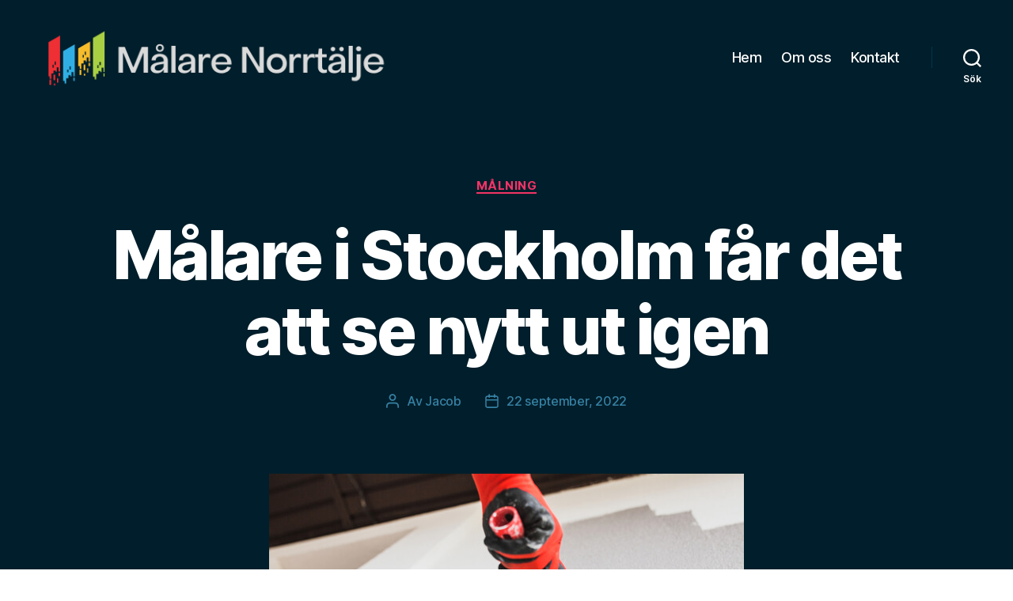

--- FILE ---
content_type: text/html; charset=UTF-8
request_url: https://malare-norrtalje.se/malare-i-stockholm-far-det-att-se-nytt-ut-igen/
body_size: 13185
content:
<!DOCTYPE html>

<html class="no-js" lang="sv-SE">

	<head>

		<meta charset="UTF-8">
		<meta name="viewport" content="width=device-width, initial-scale=1.0" >

		<link rel="profile" href="https://gmpg.org/xfn/11">

		<meta name='robots' content='index, follow, max-image-preview:large, max-snippet:-1, max-video-preview:-1' />

	<!-- This site is optimized with the Yoast SEO plugin v19.1 - https://yoast.com/wordpress/plugins/seo/ -->
	<title>Målare i Stockholm får det att se nytt ut igen - Målare Norrtälje</title>
	<link rel="canonical" href="https://malare-norrtalje.se/malare-i-stockholm-far-det-att-se-nytt-ut-igen/" />
	<meta property="og:locale" content="sv_SE" />
	<meta property="og:type" content="article" />
	<meta property="og:title" content="Målare i Stockholm får det att se nytt ut igen - Målare Norrtälje" />
	<meta property="og:description" content="Visst är det härligt när man kan få ens äldre hem att skina igen. Utan att byta ut saker, så kan färg göra väldigt mycket. Kontakta en målare i Stockholm idag. Som villaägare i Stockholms kommun, vill man hålla en viss standard på huset. Det ska vara i fint skick, både in- och utvändigt. Såklart [&hellip;]" />
	<meta property="og:url" content="https://malare-norrtalje.se/malare-i-stockholm-far-det-att-se-nytt-ut-igen/" />
	<meta property="og:site_name" content="Målare Norrtälje" />
	<meta property="article:published_time" content="2022-09-22T12:09:00+00:00" />
	<meta property="article:modified_time" content="2022-10-26T06:45:26+00:00" />
	<meta property="og:image" content="https://malare-norrtalje.se/wp-content/uploads/sites/648/2022/09/malare.jpg" />
	<meta property="og:image:width" content="600" />
	<meta property="og:image:height" content="400" />
	<meta property="og:image:type" content="image/jpeg" />
	<meta name="twitter:card" content="summary_large_image" />
	<meta name="twitter:label1" content="Skriven av" />
	<meta name="twitter:data1" content="Jacob" />
	<meta name="twitter:label2" content="Beräknad lästid" />
	<meta name="twitter:data2" content="2 minuter" />
	<script type="application/ld+json" class="yoast-schema-graph">{"@context":"https://schema.org","@graph":[{"@type":"WebSite","@id":"https://malare-norrtalje.se/#website","url":"https://malare-norrtalje.se/","name":"Målare Norrtälje","description":"","potentialAction":[{"@type":"SearchAction","target":{"@type":"EntryPoint","urlTemplate":"https://malare-norrtalje.se/?s={search_term_string}"},"query-input":"required name=search_term_string"}],"inLanguage":"sv-SE"},{"@type":"ImageObject","inLanguage":"sv-SE","@id":"https://malare-norrtalje.se/malare-i-stockholm-far-det-att-se-nytt-ut-igen/#primaryimage","url":"https://malare-norrtalje.se/wp-content/uploads/sites/648/2022/09/malare.jpg","contentUrl":"https://malare-norrtalje.se/wp-content/uploads/sites/648/2022/09/malare.jpg","width":600,"height":400},{"@type":"WebPage","@id":"https://malare-norrtalje.se/malare-i-stockholm-far-det-att-se-nytt-ut-igen/#webpage","url":"https://malare-norrtalje.se/malare-i-stockholm-far-det-att-se-nytt-ut-igen/","name":"Målare i Stockholm får det att se nytt ut igen - Målare Norrtälje","isPartOf":{"@id":"https://malare-norrtalje.se/#website"},"primaryImageOfPage":{"@id":"https://malare-norrtalje.se/malare-i-stockholm-far-det-att-se-nytt-ut-igen/#primaryimage"},"datePublished":"2022-09-22T12:09:00+00:00","dateModified":"2022-10-26T06:45:26+00:00","author":{"@id":"https://malare-norrtalje.se/#/schema/person/32066ad3097b71305d05134ec574aabf"},"breadcrumb":{"@id":"https://malare-norrtalje.se/malare-i-stockholm-far-det-att-se-nytt-ut-igen/#breadcrumb"},"inLanguage":"sv-SE","potentialAction":[{"@type":"ReadAction","target":["https://malare-norrtalje.se/malare-i-stockholm-far-det-att-se-nytt-ut-igen/"]}]},{"@type":"BreadcrumbList","@id":"https://malare-norrtalje.se/malare-i-stockholm-far-det-att-se-nytt-ut-igen/#breadcrumb","itemListElement":[{"@type":"ListItem","position":1,"name":"Hem","item":"https://malare-norrtalje.se/"},{"@type":"ListItem","position":2,"name":"Målare i Stockholm får det att se nytt ut igen"}]},{"@type":"Person","@id":"https://malare-norrtalje.se/#/schema/person/32066ad3097b71305d05134ec574aabf","name":"Jacob","image":{"@type":"ImageObject","inLanguage":"sv-SE","@id":"https://malare-norrtalje.se/#/schema/person/image/","url":"https://secure.gravatar.com/avatar/b28660260169dd04fab7216cef871d9a?s=96&d=mm&r=g","contentUrl":"https://secure.gravatar.com/avatar/b28660260169dd04fab7216cef871d9a?s=96&d=mm&r=g","caption":"Jacob"},"url":"https://malare-norrtalje.se/author/jacob/"}]}</script>
	<!-- / Yoast SEO plugin. -->


<link rel="alternate" type="application/rss+xml" title="Målare Norrtälje &raquo; Webbflöde" href="https://malare-norrtalje.se/feed/" />
<script>
window._wpemojiSettings = {"baseUrl":"https:\/\/s.w.org\/images\/core\/emoji\/14.0.0\/72x72\/","ext":".png","svgUrl":"https:\/\/s.w.org\/images\/core\/emoji\/14.0.0\/svg\/","svgExt":".svg","source":{"concatemoji":"https:\/\/malare-norrtalje.se\/wp-includes\/js\/wp-emoji-release.min.js?ver=6.1.9"}};
/*! This file is auto-generated */
!function(e,a,t){var n,r,o,i=a.createElement("canvas"),p=i.getContext&&i.getContext("2d");function s(e,t){var a=String.fromCharCode,e=(p.clearRect(0,0,i.width,i.height),p.fillText(a.apply(this,e),0,0),i.toDataURL());return p.clearRect(0,0,i.width,i.height),p.fillText(a.apply(this,t),0,0),e===i.toDataURL()}function c(e){var t=a.createElement("script");t.src=e,t.defer=t.type="text/javascript",a.getElementsByTagName("head")[0].appendChild(t)}for(o=Array("flag","emoji"),t.supports={everything:!0,everythingExceptFlag:!0},r=0;r<o.length;r++)t.supports[o[r]]=function(e){if(p&&p.fillText)switch(p.textBaseline="top",p.font="600 32px Arial",e){case"flag":return s([127987,65039,8205,9895,65039],[127987,65039,8203,9895,65039])?!1:!s([55356,56826,55356,56819],[55356,56826,8203,55356,56819])&&!s([55356,57332,56128,56423,56128,56418,56128,56421,56128,56430,56128,56423,56128,56447],[55356,57332,8203,56128,56423,8203,56128,56418,8203,56128,56421,8203,56128,56430,8203,56128,56423,8203,56128,56447]);case"emoji":return!s([129777,127995,8205,129778,127999],[129777,127995,8203,129778,127999])}return!1}(o[r]),t.supports.everything=t.supports.everything&&t.supports[o[r]],"flag"!==o[r]&&(t.supports.everythingExceptFlag=t.supports.everythingExceptFlag&&t.supports[o[r]]);t.supports.everythingExceptFlag=t.supports.everythingExceptFlag&&!t.supports.flag,t.DOMReady=!1,t.readyCallback=function(){t.DOMReady=!0},t.supports.everything||(n=function(){t.readyCallback()},a.addEventListener?(a.addEventListener("DOMContentLoaded",n,!1),e.addEventListener("load",n,!1)):(e.attachEvent("onload",n),a.attachEvent("onreadystatechange",function(){"complete"===a.readyState&&t.readyCallback()})),(e=t.source||{}).concatemoji?c(e.concatemoji):e.wpemoji&&e.twemoji&&(c(e.twemoji),c(e.wpemoji)))}(window,document,window._wpemojiSettings);
</script>
<style>
img.wp-smiley,
img.emoji {
	display: inline !important;
	border: none !important;
	box-shadow: none !important;
	height: 1em !important;
	width: 1em !important;
	margin: 0 0.07em !important;
	vertical-align: -0.1em !important;
	background: none !important;
	padding: 0 !important;
}
</style>
	<link rel='stylesheet' id='wp-block-library-css' href='https://malare-norrtalje.se/wp-includes/css/dist/block-library/style.min.css?ver=6.1.9' media='all' />
<link rel='stylesheet' id='classic-theme-styles-css' href='https://malare-norrtalje.se/wp-includes/css/classic-themes.min.css?ver=1' media='all' />
<style id='global-styles-inline-css'>
body{--wp--preset--color--black: #000000;--wp--preset--color--cyan-bluish-gray: #abb8c3;--wp--preset--color--white: #ffffff;--wp--preset--color--pale-pink: #f78da7;--wp--preset--color--vivid-red: #cf2e2e;--wp--preset--color--luminous-vivid-orange: #ff6900;--wp--preset--color--luminous-vivid-amber: #fcb900;--wp--preset--color--light-green-cyan: #7bdcb5;--wp--preset--color--vivid-green-cyan: #00d084;--wp--preset--color--pale-cyan-blue: #8ed1fc;--wp--preset--color--vivid-cyan-blue: #0693e3;--wp--preset--color--vivid-purple: #9b51e0;--wp--preset--color--accent: #e22658;--wp--preset--color--primary: #000000;--wp--preset--color--secondary: #6d6d6d;--wp--preset--color--subtle-background: #dbdbdb;--wp--preset--color--background: #ffffff;--wp--preset--gradient--vivid-cyan-blue-to-vivid-purple: linear-gradient(135deg,rgba(6,147,227,1) 0%,rgb(155,81,224) 100%);--wp--preset--gradient--light-green-cyan-to-vivid-green-cyan: linear-gradient(135deg,rgb(122,220,180) 0%,rgb(0,208,130) 100%);--wp--preset--gradient--luminous-vivid-amber-to-luminous-vivid-orange: linear-gradient(135deg,rgba(252,185,0,1) 0%,rgba(255,105,0,1) 100%);--wp--preset--gradient--luminous-vivid-orange-to-vivid-red: linear-gradient(135deg,rgba(255,105,0,1) 0%,rgb(207,46,46) 100%);--wp--preset--gradient--very-light-gray-to-cyan-bluish-gray: linear-gradient(135deg,rgb(238,238,238) 0%,rgb(169,184,195) 100%);--wp--preset--gradient--cool-to-warm-spectrum: linear-gradient(135deg,rgb(74,234,220) 0%,rgb(151,120,209) 20%,rgb(207,42,186) 40%,rgb(238,44,130) 60%,rgb(251,105,98) 80%,rgb(254,248,76) 100%);--wp--preset--gradient--blush-light-purple: linear-gradient(135deg,rgb(255,206,236) 0%,rgb(152,150,240) 100%);--wp--preset--gradient--blush-bordeaux: linear-gradient(135deg,rgb(254,205,165) 0%,rgb(254,45,45) 50%,rgb(107,0,62) 100%);--wp--preset--gradient--luminous-dusk: linear-gradient(135deg,rgb(255,203,112) 0%,rgb(199,81,192) 50%,rgb(65,88,208) 100%);--wp--preset--gradient--pale-ocean: linear-gradient(135deg,rgb(255,245,203) 0%,rgb(182,227,212) 50%,rgb(51,167,181) 100%);--wp--preset--gradient--electric-grass: linear-gradient(135deg,rgb(202,248,128) 0%,rgb(113,206,126) 100%);--wp--preset--gradient--midnight: linear-gradient(135deg,rgb(2,3,129) 0%,rgb(40,116,252) 100%);--wp--preset--duotone--dark-grayscale: url('#wp-duotone-dark-grayscale');--wp--preset--duotone--grayscale: url('#wp-duotone-grayscale');--wp--preset--duotone--purple-yellow: url('#wp-duotone-purple-yellow');--wp--preset--duotone--blue-red: url('#wp-duotone-blue-red');--wp--preset--duotone--midnight: url('#wp-duotone-midnight');--wp--preset--duotone--magenta-yellow: url('#wp-duotone-magenta-yellow');--wp--preset--duotone--purple-green: url('#wp-duotone-purple-green');--wp--preset--duotone--blue-orange: url('#wp-duotone-blue-orange');--wp--preset--font-size--small: 18px;--wp--preset--font-size--medium: 20px;--wp--preset--font-size--large: 26.25px;--wp--preset--font-size--x-large: 42px;--wp--preset--font-size--normal: 21px;--wp--preset--font-size--larger: 32px;--wp--preset--spacing--20: 0.44rem;--wp--preset--spacing--30: 0.67rem;--wp--preset--spacing--40: 1rem;--wp--preset--spacing--50: 1.5rem;--wp--preset--spacing--60: 2.25rem;--wp--preset--spacing--70: 3.38rem;--wp--preset--spacing--80: 5.06rem;}:where(.is-layout-flex){gap: 0.5em;}body .is-layout-flow > .alignleft{float: left;margin-inline-start: 0;margin-inline-end: 2em;}body .is-layout-flow > .alignright{float: right;margin-inline-start: 2em;margin-inline-end: 0;}body .is-layout-flow > .aligncenter{margin-left: auto !important;margin-right: auto !important;}body .is-layout-constrained > .alignleft{float: left;margin-inline-start: 0;margin-inline-end: 2em;}body .is-layout-constrained > .alignright{float: right;margin-inline-start: 2em;margin-inline-end: 0;}body .is-layout-constrained > .aligncenter{margin-left: auto !important;margin-right: auto !important;}body .is-layout-constrained > :where(:not(.alignleft):not(.alignright):not(.alignfull)){max-width: var(--wp--style--global--content-size);margin-left: auto !important;margin-right: auto !important;}body .is-layout-constrained > .alignwide{max-width: var(--wp--style--global--wide-size);}body .is-layout-flex{display: flex;}body .is-layout-flex{flex-wrap: wrap;align-items: center;}body .is-layout-flex > *{margin: 0;}:where(.wp-block-columns.is-layout-flex){gap: 2em;}.has-black-color{color: var(--wp--preset--color--black) !important;}.has-cyan-bluish-gray-color{color: var(--wp--preset--color--cyan-bluish-gray) !important;}.has-white-color{color: var(--wp--preset--color--white) !important;}.has-pale-pink-color{color: var(--wp--preset--color--pale-pink) !important;}.has-vivid-red-color{color: var(--wp--preset--color--vivid-red) !important;}.has-luminous-vivid-orange-color{color: var(--wp--preset--color--luminous-vivid-orange) !important;}.has-luminous-vivid-amber-color{color: var(--wp--preset--color--luminous-vivid-amber) !important;}.has-light-green-cyan-color{color: var(--wp--preset--color--light-green-cyan) !important;}.has-vivid-green-cyan-color{color: var(--wp--preset--color--vivid-green-cyan) !important;}.has-pale-cyan-blue-color{color: var(--wp--preset--color--pale-cyan-blue) !important;}.has-vivid-cyan-blue-color{color: var(--wp--preset--color--vivid-cyan-blue) !important;}.has-vivid-purple-color{color: var(--wp--preset--color--vivid-purple) !important;}.has-black-background-color{background-color: var(--wp--preset--color--black) !important;}.has-cyan-bluish-gray-background-color{background-color: var(--wp--preset--color--cyan-bluish-gray) !important;}.has-white-background-color{background-color: var(--wp--preset--color--white) !important;}.has-pale-pink-background-color{background-color: var(--wp--preset--color--pale-pink) !important;}.has-vivid-red-background-color{background-color: var(--wp--preset--color--vivid-red) !important;}.has-luminous-vivid-orange-background-color{background-color: var(--wp--preset--color--luminous-vivid-orange) !important;}.has-luminous-vivid-amber-background-color{background-color: var(--wp--preset--color--luminous-vivid-amber) !important;}.has-light-green-cyan-background-color{background-color: var(--wp--preset--color--light-green-cyan) !important;}.has-vivid-green-cyan-background-color{background-color: var(--wp--preset--color--vivid-green-cyan) !important;}.has-pale-cyan-blue-background-color{background-color: var(--wp--preset--color--pale-cyan-blue) !important;}.has-vivid-cyan-blue-background-color{background-color: var(--wp--preset--color--vivid-cyan-blue) !important;}.has-vivid-purple-background-color{background-color: var(--wp--preset--color--vivid-purple) !important;}.has-black-border-color{border-color: var(--wp--preset--color--black) !important;}.has-cyan-bluish-gray-border-color{border-color: var(--wp--preset--color--cyan-bluish-gray) !important;}.has-white-border-color{border-color: var(--wp--preset--color--white) !important;}.has-pale-pink-border-color{border-color: var(--wp--preset--color--pale-pink) !important;}.has-vivid-red-border-color{border-color: var(--wp--preset--color--vivid-red) !important;}.has-luminous-vivid-orange-border-color{border-color: var(--wp--preset--color--luminous-vivid-orange) !important;}.has-luminous-vivid-amber-border-color{border-color: var(--wp--preset--color--luminous-vivid-amber) !important;}.has-light-green-cyan-border-color{border-color: var(--wp--preset--color--light-green-cyan) !important;}.has-vivid-green-cyan-border-color{border-color: var(--wp--preset--color--vivid-green-cyan) !important;}.has-pale-cyan-blue-border-color{border-color: var(--wp--preset--color--pale-cyan-blue) !important;}.has-vivid-cyan-blue-border-color{border-color: var(--wp--preset--color--vivid-cyan-blue) !important;}.has-vivid-purple-border-color{border-color: var(--wp--preset--color--vivid-purple) !important;}.has-vivid-cyan-blue-to-vivid-purple-gradient-background{background: var(--wp--preset--gradient--vivid-cyan-blue-to-vivid-purple) !important;}.has-light-green-cyan-to-vivid-green-cyan-gradient-background{background: var(--wp--preset--gradient--light-green-cyan-to-vivid-green-cyan) !important;}.has-luminous-vivid-amber-to-luminous-vivid-orange-gradient-background{background: var(--wp--preset--gradient--luminous-vivid-amber-to-luminous-vivid-orange) !important;}.has-luminous-vivid-orange-to-vivid-red-gradient-background{background: var(--wp--preset--gradient--luminous-vivid-orange-to-vivid-red) !important;}.has-very-light-gray-to-cyan-bluish-gray-gradient-background{background: var(--wp--preset--gradient--very-light-gray-to-cyan-bluish-gray) !important;}.has-cool-to-warm-spectrum-gradient-background{background: var(--wp--preset--gradient--cool-to-warm-spectrum) !important;}.has-blush-light-purple-gradient-background{background: var(--wp--preset--gradient--blush-light-purple) !important;}.has-blush-bordeaux-gradient-background{background: var(--wp--preset--gradient--blush-bordeaux) !important;}.has-luminous-dusk-gradient-background{background: var(--wp--preset--gradient--luminous-dusk) !important;}.has-pale-ocean-gradient-background{background: var(--wp--preset--gradient--pale-ocean) !important;}.has-electric-grass-gradient-background{background: var(--wp--preset--gradient--electric-grass) !important;}.has-midnight-gradient-background{background: var(--wp--preset--gradient--midnight) !important;}.has-small-font-size{font-size: var(--wp--preset--font-size--small) !important;}.has-medium-font-size{font-size: var(--wp--preset--font-size--medium) !important;}.has-large-font-size{font-size: var(--wp--preset--font-size--large) !important;}.has-x-large-font-size{font-size: var(--wp--preset--font-size--x-large) !important;}
.wp-block-navigation a:where(:not(.wp-element-button)){color: inherit;}
:where(.wp-block-columns.is-layout-flex){gap: 2em;}
.wp-block-pullquote{font-size: 1.5em;line-height: 1.6;}
</style>
<link rel='stylesheet' id='twentytwenty-style-css' href='https://malare-norrtalje.se/wp-content/themes/twentytwenty/style.css?ver=1.9' media='all' />
<style id='twentytwenty-style-inline-css'>
.color-accent,.color-accent-hover:hover,.color-accent-hover:focus,:root .has-accent-color,.has-drop-cap:not(:focus):first-letter,.wp-block-button.is-style-outline,a { color: #e22658; }blockquote,.border-color-accent,.border-color-accent-hover:hover,.border-color-accent-hover:focus { border-color: #e22658; }button,.button,.faux-button,.wp-block-button__link,.wp-block-file .wp-block-file__button,input[type="button"],input[type="reset"],input[type="submit"],.bg-accent,.bg-accent-hover:hover,.bg-accent-hover:focus,:root .has-accent-background-color,.comment-reply-link { background-color: #e22658; }.fill-children-accent,.fill-children-accent * { fill: #e22658; }:root .has-background-color,button,.button,.faux-button,.wp-block-button__link,.wp-block-file__button,input[type="button"],input[type="reset"],input[type="submit"],.wp-block-button,.comment-reply-link,.has-background.has-primary-background-color:not(.has-text-color),.has-background.has-primary-background-color *:not(.has-text-color),.has-background.has-accent-background-color:not(.has-text-color),.has-background.has-accent-background-color *:not(.has-text-color) { color: #ffffff; }:root .has-background-background-color { background-color: #ffffff; }body,.entry-title a,:root .has-primary-color { color: #000000; }:root .has-primary-background-color { background-color: #000000; }cite,figcaption,.wp-caption-text,.post-meta,.entry-content .wp-block-archives li,.entry-content .wp-block-categories li,.entry-content .wp-block-latest-posts li,.wp-block-latest-comments__comment-date,.wp-block-latest-posts__post-date,.wp-block-embed figcaption,.wp-block-image figcaption,.wp-block-pullquote cite,.comment-metadata,.comment-respond .comment-notes,.comment-respond .logged-in-as,.pagination .dots,.entry-content hr:not(.has-background),hr.styled-separator,:root .has-secondary-color { color: #6d6d6d; }:root .has-secondary-background-color { background-color: #6d6d6d; }pre,fieldset,input,textarea,table,table *,hr { border-color: #dbdbdb; }caption,code,code,kbd,samp,.wp-block-table.is-style-stripes tbody tr:nth-child(odd),:root .has-subtle-background-background-color { background-color: #dbdbdb; }.wp-block-table.is-style-stripes { border-bottom-color: #dbdbdb; }.wp-block-latest-posts.is-grid li { border-top-color: #dbdbdb; }:root .has-subtle-background-color { color: #dbdbdb; }body:not(.overlay-header) .primary-menu > li > a,body:not(.overlay-header) .primary-menu > li > .icon,.modal-menu a,.footer-menu a, .footer-widgets a,#site-footer .wp-block-button.is-style-outline,.wp-block-pullquote:before,.singular:not(.overlay-header) .entry-header a,.archive-header a,.header-footer-group .color-accent,.header-footer-group .color-accent-hover:hover { color: #f33467; }.social-icons a,#site-footer button:not(.toggle),#site-footer .button,#site-footer .faux-button,#site-footer .wp-block-button__link,#site-footer .wp-block-file__button,#site-footer input[type="button"],#site-footer input[type="reset"],#site-footer input[type="submit"] { background-color: #f33467; }.social-icons a,body:not(.overlay-header) .primary-menu ul,.header-footer-group button,.header-footer-group .button,.header-footer-group .faux-button,.header-footer-group .wp-block-button:not(.is-style-outline) .wp-block-button__link,.header-footer-group .wp-block-file__button,.header-footer-group input[type="button"],.header-footer-group input[type="reset"],.header-footer-group input[type="submit"] { color: #001e2b; }#site-header,.footer-nav-widgets-wrapper,#site-footer,.menu-modal,.menu-modal-inner,.search-modal-inner,.archive-header,.singular .entry-header,.singular .featured-media:before,.wp-block-pullquote:before { background-color: #001e2b; }.header-footer-group,body:not(.overlay-header) #site-header .toggle,.menu-modal .toggle { color: #ffffff; }body:not(.overlay-header) .primary-menu ul { background-color: #ffffff; }body:not(.overlay-header) .primary-menu > li > ul:after { border-bottom-color: #ffffff; }body:not(.overlay-header) .primary-menu ul ul:after { border-left-color: #ffffff; }.site-description,body:not(.overlay-header) .toggle-inner .toggle-text,.widget .post-date,.widget .rss-date,.widget_archive li,.widget_categories li,.widget cite,.widget_pages li,.widget_meta li,.widget_nav_menu li,.powered-by-wordpress,.to-the-top,.singular .entry-header .post-meta,.singular:not(.overlay-header) .entry-header .post-meta a { color: #3681a4; }.header-footer-group pre,.header-footer-group fieldset,.header-footer-group input,.header-footer-group textarea,.header-footer-group table,.header-footer-group table *,.footer-nav-widgets-wrapper,#site-footer,.menu-modal nav *,.footer-widgets-outer-wrapper,.footer-top { border-color: #003751; }.header-footer-group table caption,body:not(.overlay-header) .header-inner .toggle-wrapper::before { background-color: #003751; }
</style>
<link rel='stylesheet' id='twentytwenty-print-style-css' href='https://malare-norrtalje.se/wp-content/themes/twentytwenty/print.css?ver=1.9' media='print' />
<script src='https://malare-norrtalje.se/wp-content/themes/twentytwenty/assets/js/index.js?ver=1.9' id='twentytwenty-js-js' async></script>
<link rel="https://api.w.org/" href="https://malare-norrtalje.se/wp-json/" /><link rel="alternate" type="application/json" href="https://malare-norrtalje.se/wp-json/wp/v2/posts/86" /><link rel="EditURI" type="application/rsd+xml" title="RSD" href="https://malare-norrtalje.se/xmlrpc.php?rsd" />
<link rel="wlwmanifest" type="application/wlwmanifest+xml" href="https://malare-norrtalje.se/wp-includes/wlwmanifest.xml" />
<meta name="generator" content="WordPress 6.1.9" />
<link rel='shortlink' href='https://malare-norrtalje.se/?p=86' />
<link rel="alternate" type="application/json+oembed" href="https://malare-norrtalje.se/wp-json/oembed/1.0/embed?url=https%3A%2F%2Fmalare-norrtalje.se%2Fmalare-i-stockholm-far-det-att-se-nytt-ut-igen%2F" />
<link rel="alternate" type="text/xml+oembed" href="https://malare-norrtalje.se/wp-json/oembed/1.0/embed?url=https%3A%2F%2Fmalare-norrtalje.se%2Fmalare-i-stockholm-far-det-att-se-nytt-ut-igen%2F&#038;format=xml" />
	<script>document.documentElement.className = document.documentElement.className.replace( 'no-js', 'js' );</script>
	<style id="custom-background-css">
body.custom-background { background-color: #ffffff; }
</style>
	<link rel="icon" href="https://malare-norrtalje.se/wp-content/uploads/sites/648/2022/04/Målare-FAV.png" sizes="32x32" />
<link rel="icon" href="https://malare-norrtalje.se/wp-content/uploads/sites/648/2022/04/Målare-FAV.png" sizes="192x192" />
<link rel="apple-touch-icon" href="https://malare-norrtalje.se/wp-content/uploads/sites/648/2022/04/Målare-FAV.png" />
<meta name="msapplication-TileImage" content="https://malare-norrtalje.se/wp-content/uploads/sites/648/2022/04/Målare-FAV.png" />
		<style id="wp-custom-css">
			ul.primary-menu.reset-list-style > li > a {
    color: #ffff !important;
}
a {
color: #34ADE3;
}

a:hover {
color: #A8CF45;
}

.footer-widgets a {
    color: #fff !important;
}

.widget-title {
    color: #ffffff !important;
}

.footer-credits * {
    color: #fff !important;
   }
.toggle-text {
    color: #fff !important;
   }
.to-the-top{
    color: #fff !important;
   }		</style>
		
	</head>

	<body class="post-template-default single single-post postid-86 single-format-standard custom-background wp-custom-logo wp-embed-responsive singular enable-search-modal has-post-thumbnail has-single-pagination showing-comments show-avatars footer-top-visible">

		<a class="skip-link screen-reader-text" href="#site-content">Hoppa till innehåll</a><svg xmlns="http://www.w3.org/2000/svg" viewBox="0 0 0 0" width="0" height="0" focusable="false" role="none" style="visibility: hidden; position: absolute; left: -9999px; overflow: hidden;" ><defs><filter id="wp-duotone-dark-grayscale"><feColorMatrix color-interpolation-filters="sRGB" type="matrix" values=" .299 .587 .114 0 0 .299 .587 .114 0 0 .299 .587 .114 0 0 .299 .587 .114 0 0 " /><feComponentTransfer color-interpolation-filters="sRGB" ><feFuncR type="table" tableValues="0 0.49803921568627" /><feFuncG type="table" tableValues="0 0.49803921568627" /><feFuncB type="table" tableValues="0 0.49803921568627" /><feFuncA type="table" tableValues="1 1" /></feComponentTransfer><feComposite in2="SourceGraphic" operator="in" /></filter></defs></svg><svg xmlns="http://www.w3.org/2000/svg" viewBox="0 0 0 0" width="0" height="0" focusable="false" role="none" style="visibility: hidden; position: absolute; left: -9999px; overflow: hidden;" ><defs><filter id="wp-duotone-grayscale"><feColorMatrix color-interpolation-filters="sRGB" type="matrix" values=" .299 .587 .114 0 0 .299 .587 .114 0 0 .299 .587 .114 0 0 .299 .587 .114 0 0 " /><feComponentTransfer color-interpolation-filters="sRGB" ><feFuncR type="table" tableValues="0 1" /><feFuncG type="table" tableValues="0 1" /><feFuncB type="table" tableValues="0 1" /><feFuncA type="table" tableValues="1 1" /></feComponentTransfer><feComposite in2="SourceGraphic" operator="in" /></filter></defs></svg><svg xmlns="http://www.w3.org/2000/svg" viewBox="0 0 0 0" width="0" height="0" focusable="false" role="none" style="visibility: hidden; position: absolute; left: -9999px; overflow: hidden;" ><defs><filter id="wp-duotone-purple-yellow"><feColorMatrix color-interpolation-filters="sRGB" type="matrix" values=" .299 .587 .114 0 0 .299 .587 .114 0 0 .299 .587 .114 0 0 .299 .587 .114 0 0 " /><feComponentTransfer color-interpolation-filters="sRGB" ><feFuncR type="table" tableValues="0.54901960784314 0.98823529411765" /><feFuncG type="table" tableValues="0 1" /><feFuncB type="table" tableValues="0.71764705882353 0.25490196078431" /><feFuncA type="table" tableValues="1 1" /></feComponentTransfer><feComposite in2="SourceGraphic" operator="in" /></filter></defs></svg><svg xmlns="http://www.w3.org/2000/svg" viewBox="0 0 0 0" width="0" height="0" focusable="false" role="none" style="visibility: hidden; position: absolute; left: -9999px; overflow: hidden;" ><defs><filter id="wp-duotone-blue-red"><feColorMatrix color-interpolation-filters="sRGB" type="matrix" values=" .299 .587 .114 0 0 .299 .587 .114 0 0 .299 .587 .114 0 0 .299 .587 .114 0 0 " /><feComponentTransfer color-interpolation-filters="sRGB" ><feFuncR type="table" tableValues="0 1" /><feFuncG type="table" tableValues="0 0.27843137254902" /><feFuncB type="table" tableValues="0.5921568627451 0.27843137254902" /><feFuncA type="table" tableValues="1 1" /></feComponentTransfer><feComposite in2="SourceGraphic" operator="in" /></filter></defs></svg><svg xmlns="http://www.w3.org/2000/svg" viewBox="0 0 0 0" width="0" height="0" focusable="false" role="none" style="visibility: hidden; position: absolute; left: -9999px; overflow: hidden;" ><defs><filter id="wp-duotone-midnight"><feColorMatrix color-interpolation-filters="sRGB" type="matrix" values=" .299 .587 .114 0 0 .299 .587 .114 0 0 .299 .587 .114 0 0 .299 .587 .114 0 0 " /><feComponentTransfer color-interpolation-filters="sRGB" ><feFuncR type="table" tableValues="0 0" /><feFuncG type="table" tableValues="0 0.64705882352941" /><feFuncB type="table" tableValues="0 1" /><feFuncA type="table" tableValues="1 1" /></feComponentTransfer><feComposite in2="SourceGraphic" operator="in" /></filter></defs></svg><svg xmlns="http://www.w3.org/2000/svg" viewBox="0 0 0 0" width="0" height="0" focusable="false" role="none" style="visibility: hidden; position: absolute; left: -9999px; overflow: hidden;" ><defs><filter id="wp-duotone-magenta-yellow"><feColorMatrix color-interpolation-filters="sRGB" type="matrix" values=" .299 .587 .114 0 0 .299 .587 .114 0 0 .299 .587 .114 0 0 .299 .587 .114 0 0 " /><feComponentTransfer color-interpolation-filters="sRGB" ><feFuncR type="table" tableValues="0.78039215686275 1" /><feFuncG type="table" tableValues="0 0.94901960784314" /><feFuncB type="table" tableValues="0.35294117647059 0.47058823529412" /><feFuncA type="table" tableValues="1 1" /></feComponentTransfer><feComposite in2="SourceGraphic" operator="in" /></filter></defs></svg><svg xmlns="http://www.w3.org/2000/svg" viewBox="0 0 0 0" width="0" height="0" focusable="false" role="none" style="visibility: hidden; position: absolute; left: -9999px; overflow: hidden;" ><defs><filter id="wp-duotone-purple-green"><feColorMatrix color-interpolation-filters="sRGB" type="matrix" values=" .299 .587 .114 0 0 .299 .587 .114 0 0 .299 .587 .114 0 0 .299 .587 .114 0 0 " /><feComponentTransfer color-interpolation-filters="sRGB" ><feFuncR type="table" tableValues="0.65098039215686 0.40392156862745" /><feFuncG type="table" tableValues="0 1" /><feFuncB type="table" tableValues="0.44705882352941 0.4" /><feFuncA type="table" tableValues="1 1" /></feComponentTransfer><feComposite in2="SourceGraphic" operator="in" /></filter></defs></svg><svg xmlns="http://www.w3.org/2000/svg" viewBox="0 0 0 0" width="0" height="0" focusable="false" role="none" style="visibility: hidden; position: absolute; left: -9999px; overflow: hidden;" ><defs><filter id="wp-duotone-blue-orange"><feColorMatrix color-interpolation-filters="sRGB" type="matrix" values=" .299 .587 .114 0 0 .299 .587 .114 0 0 .299 .587 .114 0 0 .299 .587 .114 0 0 " /><feComponentTransfer color-interpolation-filters="sRGB" ><feFuncR type="table" tableValues="0.098039215686275 1" /><feFuncG type="table" tableValues="0 0.66274509803922" /><feFuncB type="table" tableValues="0.84705882352941 0.41960784313725" /><feFuncA type="table" tableValues="1 1" /></feComponentTransfer><feComposite in2="SourceGraphic" operator="in" /></filter></defs></svg>
		<header id="site-header" class="header-footer-group">

			<div class="header-inner section-inner">

				<div class="header-titles-wrapper">

					
						<button class="toggle search-toggle mobile-search-toggle" data-toggle-target=".search-modal" data-toggle-body-class="showing-search-modal" data-set-focus=".search-modal .search-field" aria-expanded="false">
							<span class="toggle-inner">
								<span class="toggle-icon">
									<svg class="svg-icon" aria-hidden="true" role="img" focusable="false" xmlns="http://www.w3.org/2000/svg" width="23" height="23" viewBox="0 0 23 23"><path d="M38.710696,48.0601792 L43,52.3494831 L41.3494831,54 L37.0601792,49.710696 C35.2632422,51.1481185 32.9839107,52.0076499 30.5038249,52.0076499 C24.7027226,52.0076499 20,47.3049272 20,41.5038249 C20,35.7027226 24.7027226,31 30.5038249,31 C36.3049272,31 41.0076499,35.7027226 41.0076499,41.5038249 C41.0076499,43.9839107 40.1481185,46.2632422 38.710696,48.0601792 Z M36.3875844,47.1716785 C37.8030221,45.7026647 38.6734666,43.7048964 38.6734666,41.5038249 C38.6734666,36.9918565 35.0157934,33.3341833 30.5038249,33.3341833 C25.9918565,33.3341833 22.3341833,36.9918565 22.3341833,41.5038249 C22.3341833,46.0157934 25.9918565,49.6734666 30.5038249,49.6734666 C32.7048964,49.6734666 34.7026647,48.8030221 36.1716785,47.3875844 C36.2023931,47.347638 36.2360451,47.3092237 36.2726343,47.2726343 C36.3092237,47.2360451 36.347638,47.2023931 36.3875844,47.1716785 Z" transform="translate(-20 -31)" /></svg>								</span>
								<span class="toggle-text">Sök</span>
							</span>
						</button><!-- .search-toggle -->

					
					<div class="header-titles">

						<div class="site-logo faux-heading"><a href="https://malare-norrtalje.se/" class="custom-logo-link" rel="home"><img width="474" height="93" src="https://malare-norrtalje.se/wp-content/uploads/sites/648/2022/04/Målare.png" class="custom-logo" alt="Målare Norrtälje" decoding="async" srcset="https://malare-norrtalje.se/wp-content/uploads/sites/648/2022/04/Målare.png 474w, https://malare-norrtalje.se/wp-content/uploads/sites/648/2022/04/Målare-300x59.png 300w" sizes="(max-width: 474px) 100vw, 474px" /></a><span class="screen-reader-text">Målare Norrtälje</span></div>
					</div><!-- .header-titles -->

					<button class="toggle nav-toggle mobile-nav-toggle" data-toggle-target=".menu-modal"  data-toggle-body-class="showing-menu-modal" aria-expanded="false" data-set-focus=".close-nav-toggle">
						<span class="toggle-inner">
							<span class="toggle-icon">
								<svg class="svg-icon" aria-hidden="true" role="img" focusable="false" xmlns="http://www.w3.org/2000/svg" width="26" height="7" viewBox="0 0 26 7"><path fill-rule="evenodd" d="M332.5,45 C330.567003,45 329,43.4329966 329,41.5 C329,39.5670034 330.567003,38 332.5,38 C334.432997,38 336,39.5670034 336,41.5 C336,43.4329966 334.432997,45 332.5,45 Z M342,45 C340.067003,45 338.5,43.4329966 338.5,41.5 C338.5,39.5670034 340.067003,38 342,38 C343.932997,38 345.5,39.5670034 345.5,41.5 C345.5,43.4329966 343.932997,45 342,45 Z M351.5,45 C349.567003,45 348,43.4329966 348,41.5 C348,39.5670034 349.567003,38 351.5,38 C353.432997,38 355,39.5670034 355,41.5 C355,43.4329966 353.432997,45 351.5,45 Z" transform="translate(-329 -38)" /></svg>							</span>
							<span class="toggle-text">Meny</span>
						</span>
					</button><!-- .nav-toggle -->

				</div><!-- .header-titles-wrapper -->

				<div class="header-navigation-wrapper">

					
							<nav class="primary-menu-wrapper" aria-label="Horisontell">

								<ul class="primary-menu reset-list-style">

								<li id="menu-item-11" class="menu-item menu-item-type-custom menu-item-object-custom menu-item-home menu-item-11"><a href="https://malare-norrtalje.se/">Hem</a></li>
<li id="menu-item-13" class="menu-item menu-item-type-post_type menu-item-object-page menu-item-13"><a href="https://malare-norrtalje.se/om-oss/">Om oss</a></li>
<li id="menu-item-12" class="menu-item menu-item-type-post_type menu-item-object-page menu-item-12"><a href="https://malare-norrtalje.se/kontakt/">Kontakt</a></li>

								</ul>

							</nav><!-- .primary-menu-wrapper -->

						
						<div class="header-toggles hide-no-js">

						
							<div class="toggle-wrapper search-toggle-wrapper">

								<button class="toggle search-toggle desktop-search-toggle" data-toggle-target=".search-modal" data-toggle-body-class="showing-search-modal" data-set-focus=".search-modal .search-field" aria-expanded="false">
									<span class="toggle-inner">
										<svg class="svg-icon" aria-hidden="true" role="img" focusable="false" xmlns="http://www.w3.org/2000/svg" width="23" height="23" viewBox="0 0 23 23"><path d="M38.710696,48.0601792 L43,52.3494831 L41.3494831,54 L37.0601792,49.710696 C35.2632422,51.1481185 32.9839107,52.0076499 30.5038249,52.0076499 C24.7027226,52.0076499 20,47.3049272 20,41.5038249 C20,35.7027226 24.7027226,31 30.5038249,31 C36.3049272,31 41.0076499,35.7027226 41.0076499,41.5038249 C41.0076499,43.9839107 40.1481185,46.2632422 38.710696,48.0601792 Z M36.3875844,47.1716785 C37.8030221,45.7026647 38.6734666,43.7048964 38.6734666,41.5038249 C38.6734666,36.9918565 35.0157934,33.3341833 30.5038249,33.3341833 C25.9918565,33.3341833 22.3341833,36.9918565 22.3341833,41.5038249 C22.3341833,46.0157934 25.9918565,49.6734666 30.5038249,49.6734666 C32.7048964,49.6734666 34.7026647,48.8030221 36.1716785,47.3875844 C36.2023931,47.347638 36.2360451,47.3092237 36.2726343,47.2726343 C36.3092237,47.2360451 36.347638,47.2023931 36.3875844,47.1716785 Z" transform="translate(-20 -31)" /></svg>										<span class="toggle-text">Sök</span>
									</span>
								</button><!-- .search-toggle -->

							</div>

							
						</div><!-- .header-toggles -->
						
				</div><!-- .header-navigation-wrapper -->

			</div><!-- .header-inner -->

			<div class="search-modal cover-modal header-footer-group" data-modal-target-string=".search-modal">

	<div class="search-modal-inner modal-inner">

		<div class="section-inner">

			<form role="search" aria-label="Sök efter:" method="get" class="search-form" action="https://malare-norrtalje.se/">
	<label for="search-form-1">
		<span class="screen-reader-text">Sök efter:</span>
		<input type="search" id="search-form-1" class="search-field" placeholder="Sök &hellip;" value="" name="s" />
	</label>
	<input type="submit" class="search-submit" value="Sök" />
</form>

			<button class="toggle search-untoggle close-search-toggle fill-children-current-color" data-toggle-target=".search-modal" data-toggle-body-class="showing-search-modal" data-set-focus=".search-modal .search-field">
				<span class="screen-reader-text">Stäng sökningen</span>
				<svg class="svg-icon" aria-hidden="true" role="img" focusable="false" xmlns="http://www.w3.org/2000/svg" width="16" height="16" viewBox="0 0 16 16"><polygon fill="" fill-rule="evenodd" points="6.852 7.649 .399 1.195 1.445 .149 7.899 6.602 14.352 .149 15.399 1.195 8.945 7.649 15.399 14.102 14.352 15.149 7.899 8.695 1.445 15.149 .399 14.102" /></svg>			</button><!-- .search-toggle -->

		</div><!-- .section-inner -->

	</div><!-- .search-modal-inner -->

</div><!-- .menu-modal -->

		</header><!-- #site-header -->

		
<div class="menu-modal cover-modal header-footer-group" data-modal-target-string=".menu-modal">

	<div class="menu-modal-inner modal-inner">

		<div class="menu-wrapper section-inner">

			<div class="menu-top">

				<button class="toggle close-nav-toggle fill-children-current-color" data-toggle-target=".menu-modal" data-toggle-body-class="showing-menu-modal" aria-expanded="false" data-set-focus=".menu-modal">
					<span class="toggle-text">Stäng menyn</span>
					<svg class="svg-icon" aria-hidden="true" role="img" focusable="false" xmlns="http://www.w3.org/2000/svg" width="16" height="16" viewBox="0 0 16 16"><polygon fill="" fill-rule="evenodd" points="6.852 7.649 .399 1.195 1.445 .149 7.899 6.602 14.352 .149 15.399 1.195 8.945 7.649 15.399 14.102 14.352 15.149 7.899 8.695 1.445 15.149 .399 14.102" /></svg>				</button><!-- .nav-toggle -->

				
					<nav class="mobile-menu" aria-label="Mobil">

						<ul class="modal-menu reset-list-style">

						<li class="menu-item menu-item-type-custom menu-item-object-custom menu-item-home menu-item-11"><div class="ancestor-wrapper"><a href="https://malare-norrtalje.se/">Hem</a></div><!-- .ancestor-wrapper --></li>
<li class="menu-item menu-item-type-post_type menu-item-object-page menu-item-13"><div class="ancestor-wrapper"><a href="https://malare-norrtalje.se/om-oss/">Om oss</a></div><!-- .ancestor-wrapper --></li>
<li class="menu-item menu-item-type-post_type menu-item-object-page menu-item-12"><div class="ancestor-wrapper"><a href="https://malare-norrtalje.se/kontakt/">Kontakt</a></div><!-- .ancestor-wrapper --></li>

						</ul>

					</nav>

					
			</div><!-- .menu-top -->

			<div class="menu-bottom">

				
			</div><!-- .menu-bottom -->

		</div><!-- .menu-wrapper -->

	</div><!-- .menu-modal-inner -->

</div><!-- .menu-modal -->

<main id="site-content">

	
<article class="post-86 post type-post status-publish format-standard has-post-thumbnail hentry category-malning" id="post-86">

	
<header class="entry-header has-text-align-center header-footer-group">

	<div class="entry-header-inner section-inner medium">

		
			<div class="entry-categories">
				<span class="screen-reader-text">Kategorier</span>
				<div class="entry-categories-inner">
					<a href="https://malare-norrtalje.se/category/malning/" rel="category tag">Målning</a>				</div><!-- .entry-categories-inner -->
			</div><!-- .entry-categories -->

			<h1 class="entry-title">Målare i Stockholm får det att se nytt ut igen</h1>
		<div class="post-meta-wrapper post-meta-single post-meta-single-top">

			<ul class="post-meta">

									<li class="post-author meta-wrapper">
						<span class="meta-icon">
							<span class="screen-reader-text">Inläggsförfattare</span>
							<svg class="svg-icon" aria-hidden="true" role="img" focusable="false" xmlns="http://www.w3.org/2000/svg" width="18" height="20" viewBox="0 0 18 20"><path fill="" d="M18,19 C18,19.5522847 17.5522847,20 17,20 C16.4477153,20 16,19.5522847 16,19 L16,17 C16,15.3431458 14.6568542,14 13,14 L5,14 C3.34314575,14 2,15.3431458 2,17 L2,19 C2,19.5522847 1.55228475,20 1,20 C0.44771525,20 0,19.5522847 0,19 L0,17 C0,14.2385763 2.23857625,12 5,12 L13,12 C15.7614237,12 18,14.2385763 18,17 L18,19 Z M9,10 C6.23857625,10 4,7.76142375 4,5 C4,2.23857625 6.23857625,0 9,0 C11.7614237,0 14,2.23857625 14,5 C14,7.76142375 11.7614237,10 9,10 Z M9,8 C10.6568542,8 12,6.65685425 12,5 C12,3.34314575 10.6568542,2 9,2 C7.34314575,2 6,3.34314575 6,5 C6,6.65685425 7.34314575,8 9,8 Z" /></svg>						</span>
						<span class="meta-text">
							Av <a href="https://malare-norrtalje.se/author/jacob/">Jacob</a>						</span>
					</li>
										<li class="post-date meta-wrapper">
						<span class="meta-icon">
							<span class="screen-reader-text">Inläggsdatum</span>
							<svg class="svg-icon" aria-hidden="true" role="img" focusable="false" xmlns="http://www.w3.org/2000/svg" width="18" height="19" viewBox="0 0 18 19"><path fill="" d="M4.60069444,4.09375 L3.25,4.09375 C2.47334957,4.09375 1.84375,4.72334957 1.84375,5.5 L1.84375,7.26736111 L16.15625,7.26736111 L16.15625,5.5 C16.15625,4.72334957 15.5266504,4.09375 14.75,4.09375 L13.3993056,4.09375 L13.3993056,4.55555556 C13.3993056,5.02154581 13.0215458,5.39930556 12.5555556,5.39930556 C12.0895653,5.39930556 11.7118056,5.02154581 11.7118056,4.55555556 L11.7118056,4.09375 L6.28819444,4.09375 L6.28819444,4.55555556 C6.28819444,5.02154581 5.9104347,5.39930556 5.44444444,5.39930556 C4.97845419,5.39930556 4.60069444,5.02154581 4.60069444,4.55555556 L4.60069444,4.09375 Z M6.28819444,2.40625 L11.7118056,2.40625 L11.7118056,1 C11.7118056,0.534009742 12.0895653,0.15625 12.5555556,0.15625 C13.0215458,0.15625 13.3993056,0.534009742 13.3993056,1 L13.3993056,2.40625 L14.75,2.40625 C16.4586309,2.40625 17.84375,3.79136906 17.84375,5.5 L17.84375,15.875 C17.84375,17.5836309 16.4586309,18.96875 14.75,18.96875 L3.25,18.96875 C1.54136906,18.96875 0.15625,17.5836309 0.15625,15.875 L0.15625,5.5 C0.15625,3.79136906 1.54136906,2.40625 3.25,2.40625 L4.60069444,2.40625 L4.60069444,1 C4.60069444,0.534009742 4.97845419,0.15625 5.44444444,0.15625 C5.9104347,0.15625 6.28819444,0.534009742 6.28819444,1 L6.28819444,2.40625 Z M1.84375,8.95486111 L1.84375,15.875 C1.84375,16.6516504 2.47334957,17.28125 3.25,17.28125 L14.75,17.28125 C15.5266504,17.28125 16.15625,16.6516504 16.15625,15.875 L16.15625,8.95486111 L1.84375,8.95486111 Z" /></svg>						</span>
						<span class="meta-text">
							<a href="https://malare-norrtalje.se/malare-i-stockholm-far-det-att-se-nytt-ut-igen/">22 september, 2022</a>
						</span>
					</li>
					
			</ul><!-- .post-meta -->

		</div><!-- .post-meta-wrapper -->

		
	</div><!-- .entry-header-inner -->

</header><!-- .entry-header -->

	<figure class="featured-media">

		<div class="featured-media-inner section-inner">

			<img width="600" height="400" src="https://malare-norrtalje.se/wp-content/uploads/sites/648/2022/09/malare.jpg" class="attachment-post-thumbnail size-post-thumbnail wp-post-image" alt="" decoding="async" srcset="https://malare-norrtalje.se/wp-content/uploads/sites/648/2022/09/malare.jpg 600w, https://malare-norrtalje.se/wp-content/uploads/sites/648/2022/09/malare-300x200.jpg 300w" sizes="(max-width: 600px) 100vw, 600px" />
		</div><!-- .featured-media-inner -->

	</figure><!-- .featured-media -->

	
	<div class="post-inner thin ">

		<div class="entry-content">

			
<p><strong>Visst är det härligt när man kan få ens äldre hem att skina igen. Utan att byta ut saker, så kan färg göra väldigt mycket. Kontakta en målare i Stockholm idag.</strong></p>



<p>Som villaägare i Stockholms kommun, vill man hålla en viss standard på huset. Det ska vara i fint skick, både in- och utvändigt. Såklart är det inte bara för att man bor i Stockholm och för grannarnas skull, utan främst för ens egen skull. En fasad kan se flera år yngre ut om bara färgen är fin.</p>



<p>Har man däremot en sprucken, solblekt och smutsig fasad, då ser den äldre ut och gör inte hemmet rättvisa. Att måla om fasaden själv är ett otroligt stort jobb. Så att anlita målare som gör det åt en, det är självklart. Bor man dessutom i Stockholm, så har man flera olika alternativ att välja mellan.</p>



<h2>Vänd er till rätt målare</h2>



<p>Så hur väljer man ut vilken målare som får ta sig an jobbet? En målerifirma som tar emot både små och stora projekt? Ett bra sätt är att kolla recensioner och tidigare jobb som de har gjort.</p>



<p>Man ska alltid anlita målerifirma som betalar F-skatt. Gör de jobbet svart, så får man ingen hjälp om det blir fel. Anlitar man någon som betalar F-skatt så kan man dessutom ha rätt till ROT-avdrag. Detta avdrag kan vara på upp till 50 000 kronor och det är något som Skatteverket betalar ut direkt på fakturan. Kom i kontakt med en duktig målare här: <a href="https://www.xn--mlarestockholm-lib.biz/">målarestockholm.biz</a></p>

		</div><!-- .entry-content -->

	</div><!-- .post-inner -->

	<div class="section-inner">
		
	</div><!-- .section-inner -->

	
	<nav class="pagination-single section-inner" aria-label="Inlägg">

		<hr class="styled-separator is-style-wide" aria-hidden="true" />

		<div class="pagination-single-inner">

			
				<a class="previous-post" href="https://malare-norrtalje.se/ar-en-bankskiva-av-sten-praktisk/">
					<span class="arrow" aria-hidden="true">&larr;</span>
					<span class="title"><span class="title-inner">Är en bänkskiva av sten praktisk?</span></span>
				</a>

				
				<a class="next-post" href="https://malare-norrtalje.se/malare-i-nacka-som-atar-sig-sma-och-stora-uppdrag/">
					<span class="arrow" aria-hidden="true">&rarr;</span>
						<span class="title"><span class="title-inner">Målare i Nacka som åtar sig små och stora uppdrag</span></span>
				</a>
				
		</div><!-- .pagination-single-inner -->

		<hr class="styled-separator is-style-wide" aria-hidden="true" />

	</nav><!-- .pagination-single -->

	
</article><!-- .post -->

</main><!-- #site-content -->


	<div class="footer-nav-widgets-wrapper header-footer-group">

		<div class="footer-inner section-inner">

			
			
				<aside class="footer-widgets-outer-wrapper">

					<div class="footer-widgets-wrapper">

						
							<div class="footer-widgets column-one grid-item">
								<div class="widget widget_block"><div class="widget-content">
<div class="is-layout-flow wp-block-group"><div class="wp-block-group__inner-container">
<h2>Målare Norrtälje</h2>
</div></div>
</div></div><div class="widget widget_block"><div class="widget-content">
<div class="is-layout-flow wp-block-group"><div class="wp-block-group__inner-container">
<p>Vårt mål med den här sidan är att förenkla byggnationer och renoveringar för privatpersoner. Förenkla som i att göra rätt och inte som i att fuska. Vi vet att många idag har svårt att veta var man ska börja, vilket material som ska användas och vilka verktyg som behövs.</p>



<p>Vi vet även att många har svårt att sätta upp en realistisk tidsplan för en renovering. Detta ska vi hjälpa till med. Vi ska skapa kompletta guider för vanliga projekt och vi kommer att ge tips, information och goda råd om hur du bygger på ett mer effektivt, billigt och säkert sätt.</p>



<p>Målet är att ge dig en större kunskap om bygg- och renoveringsfrågor och göra ditt planerade projekt lite enklare. Välkommen!</p>
</div></div>
</div></div>							</div>

						
						
							<div class="footer-widgets column-two grid-item">
								<div class="widget widget_block"><div class="widget-content">
<div class="is-layout-flow wp-block-group"><div class="wp-block-group__inner-container">
<h2>Senaste inläggen</h2>


<ul class="wp-block-latest-posts__list wp-block-latest-posts"><li><a class="wp-block-latest-posts__post-title" href="https://malare-norrtalje.se/nar-snickare-i-goteborg-tar-byggprojekt-till-nya-nivaer/">När snickare i Göteborg tar byggprojekt till nya nivåer </a></li>
<li><a class="wp-block-latest-posts__post-title" href="https://malare-norrtalje.se/vi-jobbar-som-om-det-vore-vart-eget-hem-mot-teamet-pa-vvs-fixarna-eriksson-ab/"><strong>”Vi jobbar som om det vore vårt eget hem” – möt teamet på VVS-fixarna Eriksson AB</strong></a></li>
<li><a class="wp-block-latest-posts__post-title" href="https://malare-norrtalje.se/ge-din-hund-en-trygg-utemiljo-med-ett-modernt-hundstangsel/">Ge din hund en trygg utemiljö med ett modernt hundstängsel</a></li>
<li><a class="wp-block-latest-posts__post-title" href="https://malare-norrtalje.se/asbestsanering-av-aldre-fastigheter-i-stockholm/">Asbestsanering av äldre fastigheter i Stockholm</a></li>
<li><a class="wp-block-latest-posts__post-title" href="https://malare-norrtalje.se/rivningsfirma-i-stockholm-gor-skillnad-for-miljo-och-byggprojekt/">Rivningsfirma i Stockholm gör skillnad för miljö och byggprojekt</a></li>
</ul></div></div>
</div></div><div class="widget widget_block"><div class="widget-content">
<div class="is-layout-flow wp-block-group"><div class="wp-block-group__inner-container">
<h2>Kategorier</h2>


<ul class="wp-block-categories-list wp-block-categories">	<li class="cat-item cat-item-12"><a href="https://malare-norrtalje.se/category/badrum/">Badrum</a>
</li>
	<li class="cat-item cat-item-39"><a href="https://malare-norrtalje.se/category/begagnade/">Begagnade</a>
</li>
	<li class="cat-item cat-item-10"><a href="https://malare-norrtalje.se/category/bergvarme/">Bergvärme</a>
</li>
	<li class="cat-item cat-item-41"><a href="https://malare-norrtalje.se/category/betongarbeten/">Betongarbeten</a>
</li>
	<li class="cat-item cat-item-28"><a href="https://malare-norrtalje.se/category/betonghaltagning/">Betonghåltagning</a>
</li>
	<li class="cat-item cat-item-32"><a href="https://malare-norrtalje.se/category/bim/">BIM</a>
</li>
	<li class="cat-item cat-item-4"><a href="https://malare-norrtalje.se/category/bygg/">Bygg</a>
</li>
	<li class="cat-item cat-item-61"><a href="https://malare-norrtalje.se/category/byggforetag/">Byggföretag</a>
</li>
	<li class="cat-item cat-item-22"><a href="https://malare-norrtalje.se/category/container/">Container</a>
</li>
	<li class="cat-item cat-item-20"><a href="https://malare-norrtalje.se/category/deponi/">Deponi</a>
</li>
	<li class="cat-item cat-item-56"><a href="https://malare-norrtalje.se/category/dranering/">Dränering</a>
</li>
	<li class="cat-item cat-item-23"><a href="https://malare-norrtalje.se/category/elektriker/">Elektriker</a>
</li>
	<li class="cat-item cat-item-33"><a href="https://malare-norrtalje.se/category/fonster/">Fönster</a>
</li>
	<li class="cat-item cat-item-42"><a href="https://malare-norrtalje.se/category/fonsterbyte/">Fönsterbyte</a>
</li>
	<li class="cat-item cat-item-34"><a href="https://malare-norrtalje.se/category/fuktskada/">Fuktskada</a>
</li>
	<li class="cat-item cat-item-35"><a href="https://malare-norrtalje.se/category/geoteknik/">Geoteknik</a>
</li>
	<li class="cat-item cat-item-8"><a href="https://malare-norrtalje.se/category/golv/">Golv</a>
</li>
	<li class="cat-item cat-item-43"><a href="https://malare-norrtalje.se/category/golvslipning/">Golvslipning</a>
</li>
	<li class="cat-item cat-item-31"><a href="https://malare-norrtalje.se/category/hantverkare/">Hantverkare</a>
</li>
	<li class="cat-item cat-item-40"><a href="https://malare-norrtalje.se/category/isolering/">Isolering</a>
</li>
	<li class="cat-item cat-item-9"><a href="https://malare-norrtalje.se/category/kok/">Kök</a>
</li>
	<li class="cat-item cat-item-6"><a href="https://malare-norrtalje.se/category/lackering/">Lackering</a>
</li>
	<li class="cat-item cat-item-46"><a href="https://malare-norrtalje.se/category/lassmed/">Låssmed</a>
</li>
	<li class="cat-item cat-item-45"><a href="https://malare-norrtalje.se/category/linjemalning/">Linjemålning</a>
</li>
	<li class="cat-item cat-item-27"><a href="https://malare-norrtalje.se/category/malare/">Målare</a>
</li>
	<li class="cat-item cat-item-3"><a href="https://malare-norrtalje.se/category/malning/">Målning</a>
</li>
	<li class="cat-item cat-item-52"><a href="https://malare-norrtalje.se/category/markarbete/">Markarbete</a>
</li>
	<li class="cat-item cat-item-21"><a href="https://malare-norrtalje.se/category/markarbeten/">Markarbeten</a>
</li>
	<li class="cat-item cat-item-51"><a href="https://malare-norrtalje.se/category/markiser/">Markiser</a>
</li>
	<li class="cat-item cat-item-44"><a href="https://malare-norrtalje.se/category/maskinuthyrning/">Maskinuthyrning</a>
</li>
	<li class="cat-item cat-item-17"><a href="https://malare-norrtalje.se/category/matning/">Mätning</a>
</li>
	<li class="cat-item cat-item-26"><a href="https://malare-norrtalje.se/category/murare/">Murare</a>
</li>
	<li class="cat-item cat-item-1"><a href="https://malare-norrtalje.se/category/okategoriserade/">Okategoriserade</a>
</li>
	<li class="cat-item cat-item-58"><a href="https://malare-norrtalje.se/category/om-bloggen/">Om bloggen</a>
</li>
	<li class="cat-item cat-item-24"><a href="https://malare-norrtalje.se/category/ovk/">OVK</a>
</li>
	<li class="cat-item cat-item-38"><a href="https://malare-norrtalje.se/category/pall/">Pall</a>
</li>
	<li class="cat-item cat-item-50"><a href="https://malare-norrtalje.se/category/relining/">Relining</a>
</li>
	<li class="cat-item cat-item-5"><a href="https://malare-norrtalje.se/category/renovering/">Renovering</a>
</li>
	<li class="cat-item cat-item-14"><a href="https://malare-norrtalje.se/category/rivning/">Rivning</a>
</li>
	<li class="cat-item cat-item-60"><a href="https://malare-norrtalje.se/category/rivning-sanering/">Rivning &amp; sanering</a>
</li>
	<li class="cat-item cat-item-19"><a href="https://malare-norrtalje.se/category/rormokare/">Rörmokare</a>
</li>
	<li class="cat-item cat-item-15"><a href="https://malare-norrtalje.se/category/sanering/">Sanering</a>
</li>
	<li class="cat-item cat-item-47"><a href="https://malare-norrtalje.se/category/smide/">Smide</a>
</li>
	<li class="cat-item cat-item-16"><a href="https://malare-norrtalje.se/category/snickare/">Snickare</a>
</li>
	<li class="cat-item cat-item-25"><a href="https://malare-norrtalje.se/category/solceller/">Solceller</a>
</li>
	<li class="cat-item cat-item-54"><a href="https://malare-norrtalje.se/category/solskydd/">Solskydd</a>
</li>
	<li class="cat-item cat-item-29"><a href="https://malare-norrtalje.se/category/stalkonstruktion/">Stålkonstruktion</a>
</li>
	<li class="cat-item cat-item-30"><a href="https://malare-norrtalje.se/category/stamspolning/">Stamspolning</a>
</li>
	<li class="cat-item cat-item-59"><a href="https://malare-norrtalje.se/category/stangsel/">Stängsel</a>
</li>
	<li class="cat-item cat-item-55"><a href="https://malare-norrtalje.se/category/stenlaggare/">Stenläggare</a>
</li>
	<li class="cat-item cat-item-37"><a href="https://malare-norrtalje.se/category/stockholm/">Stockholm</a>
</li>
	<li class="cat-item cat-item-48"><a href="https://malare-norrtalje.se/category/stuckatur/">Stuckatur</a>
</li>
	<li class="cat-item cat-item-11"><a href="https://malare-norrtalje.se/category/tak/">Tak</a>
</li>
	<li class="cat-item cat-item-49"><a href="https://malare-norrtalje.se/category/taklaggare/">Takläggare</a>
</li>
	<li class="cat-item cat-item-18"><a href="https://malare-norrtalje.se/category/tradfallning/">Trädfällning</a>
</li>
	<li class="cat-item cat-item-57"><a href="https://malare-norrtalje.se/category/trapphus/">Trapphus</a>
</li>
	<li class="cat-item cat-item-53"><a href="https://malare-norrtalje.se/category/vattenbilning/">Vattenbilning</a>
</li>
	<li class="cat-item cat-item-36"><a href="https://malare-norrtalje.se/category/vvs/">VVS</a>
</li>
</ul></div></div>
</div></div>							</div>

						
					</div><!-- .footer-widgets-wrapper -->

				</aside><!-- .footer-widgets-outer-wrapper -->

			
		</div><!-- .footer-inner -->

	</div><!-- .footer-nav-widgets-wrapper -->


			<footer id="site-footer" class="header-footer-group">

				<div class="section-inner">

					<div class="footer-credits">

						<p class="footer-copyright">&copy;
							2026							<a href="https://malare-norrtalje.se/">Målare Norrtälje</a>
						</p><!-- .footer-copyright -->

						
						<p class="powered-by-wordpress">
							<a href="https://wordpress.org/">
								Drivs med WordPress							</a>
						</p><!-- .powered-by-wordpress -->

					</div><!-- .footer-credits -->

					<a class="to-the-top" href="#site-header">
						<span class="to-the-top-long">
							Till toppen <span class="arrow" aria-hidden="true">&uarr;</span>						</span><!-- .to-the-top-long -->
						<span class="to-the-top-short">
							Upp <span class="arrow" aria-hidden="true">&uarr;</span>						</span><!-- .to-the-top-short -->
					</a><!-- .to-the-top -->

				</div><!-- .section-inner -->

			</footer><!-- #site-footer -->

			<script>
	/(trident|msie)/i.test(navigator.userAgent)&&document.getElementById&&window.addEventListener&&window.addEventListener("hashchange",function(){var t,e=location.hash.substring(1);/^[A-z0-9_-]+$/.test(e)&&(t=document.getElementById(e))&&(/^(?:a|select|input|button|textarea)$/i.test(t.tagName)||(t.tabIndex=-1),t.focus())},!1);
	</script>
	
	<script defer src="https://static.cloudflareinsights.com/beacon.min.js/vcd15cbe7772f49c399c6a5babf22c1241717689176015" integrity="sha512-ZpsOmlRQV6y907TI0dKBHq9Md29nnaEIPlkf84rnaERnq6zvWvPUqr2ft8M1aS28oN72PdrCzSjY4U6VaAw1EQ==" data-cf-beacon='{"version":"2024.11.0","token":"3f63af860df74442a20da05f15471f3f","r":1,"server_timing":{"name":{"cfCacheStatus":true,"cfEdge":true,"cfExtPri":true,"cfL4":true,"cfOrigin":true,"cfSpeedBrain":true},"location_startswith":null}}' crossorigin="anonymous"></script>
</body>
</html>
